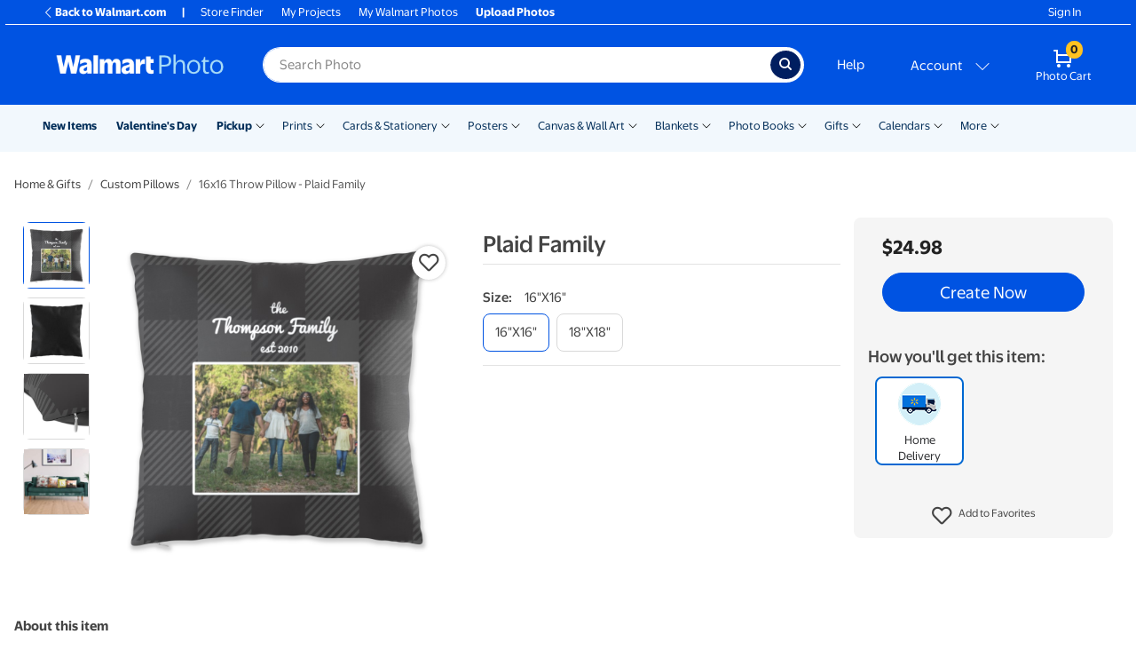

--- FILE ---
content_type: application/javascript
request_url: https://photos3.walmart.com/vite/assets/useGenStore-Di4qMozl.js
body_size: 1517
content:
import{b as A,R as z}from"./index-CPN0bZBH.js";import{g as U}from"./_commonjsHelpers-D6-XlEtG.js";const k={},D=e=>{let r;const u=new Set,s=(o,t)=>{const n=typeof o=="function"?o(r):o;if(!Object.is(n,r)){const i=r;r=t??(typeof n!="object"||n===null)?n:Object.assign({},r,n),u.forEach(l=>l(r,i))}},d=()=>r,f={setState:s,getState:d,getInitialState:()=>a,subscribe:o=>(u.add(o),()=>u.delete(o)),destroy:()=>{(k?"production":void 0)!=="production"&&console.warn("[DEPRECATED] The `destroy` method will be unsupported in a future version. Instead use unsubscribe function returned by subscribe. Everything will be garbage-collected if store is garbage-collected."),u.clear()}},a=r=e(s,d,f);return f},B=e=>e?D(e):D;var _={exports:{}},x={},g={exports:{}},w={};/**
 * @license React
 * use-sync-external-store-shim.production.min.js
 *
 * Copyright (c) Facebook, Inc. and its affiliates.
 *
 * This source code is licensed under the MIT license found in the
 * LICENSE file in the root directory of this source tree.
 */var I;function G(){if(I)return w;I=1;var e=A();function r(t,n){return t===n&&(t!==0||1/t===1/n)||t!==t&&n!==n}var u=typeof Object.is=="function"?Object.is:r,s=e.useState,d=e.useEffect,y=e.useLayoutEffect,S=e.useDebugValue;function v(t,n){var i=n(),l=s({inst:{value:i,getSnapshot:n}}),c=l[0].inst,p=l[1];return y(function(){c.value=i,c.getSnapshot=n,f(c)&&p({inst:c})},[t,i,n]),d(function(){return f(c)&&p({inst:c}),t(function(){f(c)&&p({inst:c})})},[t]),S(i),i}function f(t){var n=t.getSnapshot;t=t.value;try{var i=n();return!u(t,i)}catch{return!0}}function a(t,n){return n()}var o=typeof window>"u"||typeof window.document>"u"||typeof window.document.createElement>"u"?a:v;return w.useSyncExternalStore=e.useSyncExternalStore!==void 0?e.useSyncExternalStore:o,w}var O;function M(){return O||(O=1,g.exports=G()),g.exports}/**
 * @license React
 * use-sync-external-store-shim/with-selector.production.min.js
 *
 * Copyright (c) Facebook, Inc. and its affiliates.
 *
 * This source code is licensed under the MIT license found in the
 * LICENSE file in the root directory of this source tree.
 */var V;function $(){if(V)return x;V=1;var e=A(),r=M();function u(a,o){return a===o&&(a!==0||1/a===1/o)||a!==a&&o!==o}var s=typeof Object.is=="function"?Object.is:u,d=r.useSyncExternalStore,y=e.useRef,S=e.useEffect,v=e.useMemo,f=e.useDebugValue;return x.useSyncExternalStoreWithSelector=function(a,o,t,n,i){var l=y(null);if(l.current===null){var c={hasValue:!1,value:null};l.current=c}else c=l.current;l=v(function(){function q(h){if(!R){if(R=!0,b=h,h=n(h),i!==void 0&&c.hasValue){var m=c.value;if(i(m,h))return E=m}return E=h}if(m=E,s(b,h))return m;var j=n(h);return i!==void 0&&i(m,j)?m:(b=h,E=j)}var R=!1,b,E,W=t===void 0?null:t;return[function(){return q(o())},W===null?void 0:function(){return q(W())}]},[o,t,n,i]);var p=d(a,l[0],l[1]);return S(function(){c.hasValue=!0,c.value=p},[p]),f(p),p},x}var F;function H(){return F||(F=1,_.exports=$()),_.exports}var J=H();const K=U(J),C={},{useDebugValue:N}=z,{useSyncExternalStoreWithSelector:Q}=K;let P=!1;const X=e=>e;function Y(e,r=X,u){(C?"production":void 0)!=="production"&&u&&!P&&(console.warn("[DEPRECATED] Use `createWithEqualityFn` instead of `create` or use `useStoreWithEqualityFn` instead of `useStore`. They can be imported from 'zustand/traditional'. https://github.com/pmndrs/zustand/discussions/1937"),P=!0);const s=Q(e.subscribe,e.getState,e.getServerState||e.getInitialState,r,u);return N(s),s}const T=e=>{(C?"production":void 0)!=="production"&&typeof e!="function"&&console.warn("[DEPRECATED] Passing a vanilla store will be unsupported in a future version. Instead use `import { useStore } from 'zustand'`.");const r=typeof e=="function"?B(e):e,u=(s,d)=>Y(r,s,d);return Object.assign(u,r),u},Z=e=>e?T(e):T,L=e=>(r,u,s)=>{const d=s.subscribe;return s.subscribe=(S,v,f)=>{let a=S;if(v){const o=(f==null?void 0:f.equalityFn)||Object.is;let t=S(s.getState());a=n=>{const i=S(n);if(!o(t,i)){const l=t;v(t=i,l)}},f!=null&&f.fireImmediately&&v(t,t)}return d(a)},e(r,u,s)},ee=L,re=Z(ee((e,r)=>({isSafariPrivate:!1,openSidebar:!1})));export{Z as c,ee as s,re as u};
//# sourceMappingURL=useGenStore-Di4qMozl.js.map


--- FILE ---
content_type: application/javascript
request_url: https://photos3.walmart.com/vite/assets/carousel-M_9xEmxi.js
body_size: 183
content:
var l=Object.defineProperty;var o=(s,t,e)=>t in s?l(s,t,{enumerable:!0,configurable:!0,writable:!0,value:e}):s[t]=e;var i=(s,t,e)=>o(s,typeof t!="symbol"?t+"":t,e);import{R as r}from"./index-CPN0bZBH.js";class u extends r.Component{constructor(e){super(e);i(this,"renderMessage",()=>{const{responseMessage:e}=this.props;return e?r.createElement("div",{className:"add-to-cart-update w-75 m-auto p-2"},r.createElement("i",{className:"fas fa-cart-plus mr-2"}),e):null});i(this,"renderSlides",()=>{const{children:e}=this.state;return e.map((n,c)=>r.createElement("div",{key:`carouselItem_${c}`},n))});const{id:a,children:n,slickSettings:c}=e;this.state={id:a,children:n,slickSettings:c}}componentDidMount(){const{id:e,slickSettings:a}=this.props;$(`#${e}`).slick(a)}render(){const{id:e}=this.state;return r.createElement("div",{className:"carousel-container"},r.createElement("div",{id:e,className:"slick-carousel text-center mb-2"},this.renderSlides()),this.renderMessage())}}export{u as S};
//# sourceMappingURL=carousel-M_9xEmxi.js.map


--- FILE ---
content_type: application/javascript
request_url: https://photos3.walmart.com/vite/assets/product-flags-BUSIISb4.js
body_size: 1260
content:
import{R as l}from"./index-CPN0bZBH.js";import{c}from"./index-DrS9yAoW.js";import{b as _}from"./ui-Dp4xtUvQ.js";import{E as y}from"./flux-events-CuJSjtVO.js";import{t as g}from"./translate-Ov18RLD8.js";import{P as t}from"./index-BfM5NbKg.js";import{g as v}from"./generic-helpers-CNiVSbpi.js";const F=t.shape({end_date:t.string,quantity:t.number,value:t.number,start_data:t.string}),R=({favourited:e,designCode:s,showButtonText:a,loggedIn:o})=>{const p=e?"selected fas fa-heart":"far fa-heart",m=e?`To Remove ${g("Favourite")} from this design`:`${g("Favourite")} this design`,r=a?e?`Remove from ${g("Favourites")}`:`Add to ${g("Favourites")}`:"";function n(){var d,h,w;const u=App.order.login_path?App.order.login_path.replace(/returnUrl.*$/,"returnUrl=/login/go/back"):"about:blank",i=((d=window.WK)==null?void 0:d.loginProps)||{},E=((h=i.windowDimensions)==null?void 0:h.width)||DEFAULT_POPUP_WIDTH,N=((w=i.windowDimensions)==null?void 0:w.height)||DEFAULT_POPUP_HEIGHT;window.open(u,"login",`alwaysRaised=1,menubar=0,toolbar=0,location=0,personalbar=0,status=0,width=${E},height=${N}`)}function f(u){if(u.preventDefault(),u.stopPropagation(),_.dispatch({type:o?y.FAVOURITED:y.LOGGED_OUT_FAVOURITED,designCode:s}),!o){n();return}const i=new FormData;i.append("design_code",s),i.append("checked",!e),fetch("/favourites",{method:"PUT",credentials:"same-origin",body:i})}return o?l.createElement("button",{className:c("btn btn-link favouritable",{"d-flex justify-content-center":a}),"aria-label":m,onClick:f,role:"checkbox","aria-checked":e},l.createElement("i",{className:c("float-right",{"mr-2":a},p)}),r&&l.createElement("span",{className:"m-0 favouritable-text"},r)):l.createElement("button",{className:c("btn btn-link favouritable favouritable-sign-in",{"d-flex justify-content-center":a}),"aria-label":m,onClick:f,role:"button"},l.createElement("i",{className:c("float-right",{"mr-2":a},p)}),r&&l.createElement("span",{className:"m-0 favouritable-text"},r))};R.displayName="Favouritable";const b={1:{css:"best_seller",text:"Best Seller"},2:{css:"clearance",text:"Clearance"},4:{css:"new",text:"New"},8:{css:"rollback",text:"Rollback"},128:{css:"secondary-flag foil-stamped",text:"Real Foil Card"}};function T(e){return(e||"").replace(/\b\w/g,s=>s.toUpperCase())}function P(e,s){return[].concat(s).filter(Boolean).some(o=>v.isWasPriceValid({was_price:o,price:e}))}function D(e){const s=[];for(const a in b)e&a&&s.push(b[a]);return s}function O(e,s){const a=Array.isArray(e)?[...e]:[];return s&&a.length===0&&a.push({name:"Rollback",colour:""}),a}const k=e=>{const{price:s,was_price:a,flag:o,className:p}=e;if(typeof o=="number"){const r=D(o);return P(s,a)&&r.push(b[8]),r.length===0?null:l.createElement("span",{className:"flags"},r.map(({css:n,text:f})=>l.createElement("span",{className:c("flag",n,p),key:`${n}-${f}`},f)))}const m=O(o,P(s,a));return m.length>0?l.createElement("span",{className:"flags"},m.map(({colour:r,name:n})=>l.createElement("span",{className:c("flag",{"secondary-flag foil-stamped":n==="Real Foil Card"},n&&n.toLowerCase(),p),key:`${r}-${n}`,style:{backgroundColor:r}},T(n)))):null};k.propTypes={price:t.number,was_price:t.oneOfType([F,t.arrayOf(F)]),flag:t.oneOfType([t.number,t.object,t.arrayOf(t.shape({name:t.string,colour:t.string}))]),className:t.string};k.defaultProps={price:null,was_price:null,flag:null,className:null};export{R as F,k as P,F as w};
//# sourceMappingURL=product-flags-BUSIISb4.js.map
